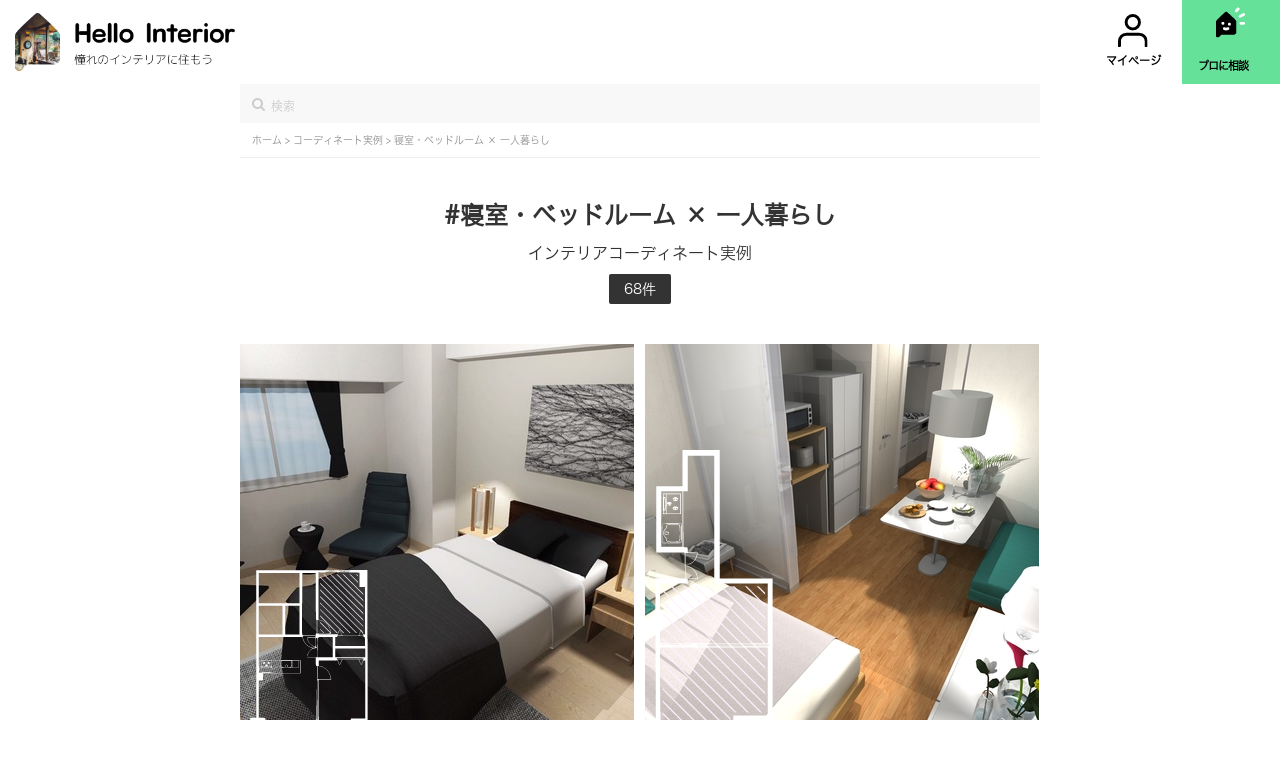

--- FILE ---
content_type: text/html; charset=utf-8
request_url: https://hellointerior.jp/tag/581?page=7
body_size: 21395
content:
<!DOCTYPE html>
<html class="no-js" lang="ja">
  <head prefix="og: http://ogp.me/ns# fb: http://ogp.me/ns/fb# article: http://ogp.me/ns/article#">

    <meta name="csrf-param" content="authenticity_token" />
<meta name="csrf-token" content="B+/c0jiUeB5UXw/AeLIueyStDoJN5/R+0cwJkCAZAzUpo6wIDECE+52Cs3nbzJDuGRZGKmSefnEpNW1rke/C5Q==" />
    
    <meta charset="utf-8">
    <meta name="format-detection" content="telephone=no">
    <meta http-equiv="X-UA-Compatible" content="IE=edge">
    <meta name="viewport" content="width=device-width,initial-scale=1.0,maximum-scale=1.0">
    <title>寝室・ベッドルーム × 一人暮らしのインテリアコーディネート実例 | Hello Interior（ハローインテリア）</title>
    <meta name="description" content="「寝室・ベッドルーム × 一人暮らし」のインテリアコーディネート実例を68件掲載中。全てインテリアのプロがデザインしております。間取りも掲載しているので、きっとあなたのお部屋にピッタリのコーディネートが見つかるはず。気に入ったコーディネートから商品の購入も可能。Hello Interior（ハローインテリア） は、インテリアのプロにLINEで相談ができるサービスです。オンラインでインテリアコーディネートが全て完結！ご要望をお伺いし、一部屋5,500円（税込）でお部屋のトータルコーディネートをいたします。一人一人のご事情に合わせたオーダーメイド提案。提案商品は全てネットで購入可能です。"/>
    <meta name="keywords" content="hello interior,ハローインテリア,部屋,インテリア,トータルコーディネート" lang="ja" xml:lang="ja">
    <meta property="og:locale" content="ja_JP" />
    <meta property="og:title" content="寝室・ベッドルーム × 一人暮らしのインテリアコーディネート実例 | Hello Interior（ハローインテリア）" />
    <meta property="og:type" content="website">
    <meta property="og:url" content="https://hellointerior.jp/https://hellointerior.jp/tag/581">
    <meta property="og:image" content="https://hellointerior.jp/images/ogp.png">
    <meta property="og:site_name" content="寝室・ベッドルーム × 一人暮らしのインテリアコーディネート実例 | Hello Interior（ハローインテリア）">
    <meta name="twitter:card" content="summary_large_image">
    <meta name="twitter:image" content="https://hellointerior.jp/images/ogp.png">
    <meta name="twitter:title" content="寝室・ベッドルーム × 一人暮らしのインテリアコーディネート実例 | Hello Interior（ハローインテリア）">
    <meta name="twitter:description" content="「寝室・ベッドルーム × 一人暮らし」のインテリアコーディネート実例を68件掲載中。全てインテリアのプロがデザインしております。間取りも掲載しているので、きっとあなたのお部屋にピッタリのコーディネートが見つかるはず。気に入ったコーディネートから商品の購入も可能。Hello Interior（ハローインテリア） は、インテリアのプロにLINEで相談ができるサービスです。オンラインでインテリアコーディネートが全て完結！ご要望をお伺いし、一部屋5,500円（税込）でお部屋のトータルコーディネートをいたします。一人一人のご事情に合わせたオーダーメイド提案。提案商品は全てネットで購入可能です。"/>
    <meta name="twitter:site" content="@InteriorHello">
    <meta name="p:domain_verify" content="8f0b0c665ef06eec9c1a87972ce7519a"/>
    <link rel="canonical" href="" />
    <!-- <link rel="icon" href="images/favicon.ico"> -->
    <link href="https://cdnjs.cloudflare.com/ajax/libs/font-awesome/4.7.0/css/font-awesome.min.css" rel="stylesheet" media="all">
    <link rel="preload" href="https://cdnjs.cloudflare.com/ajax/libs/font-awesome/4.7.0/fonts/fontawesome-webfont.woff2?v=4.7.0" as="font" type="font/woff2" crossorigin>

    <link rel="apple-touch-icon" href="">

    <link rel="stylesheet" media="all" href="/assets/application-b59049e8ec50efac4c37a7805a549e8f21f06c7b81e71e16ba272ef978b93206.css" />
    <script src="/assets/application-95bf7a6d573c0a69fb713c429691f51e1c6a55c6aa9f05043689d5d37e1cd6c9.js"></script>

    <script>(function(w,d,s,l,i){w[l]=w[l]||[];w[l].push({'gtm.start':
            new Date().getTime(),event:'gtm.js'});var f=d.getElementsByTagName(s)[0],
            j=d.createElement(s),dl=l!='dataLayer'?'&l='+l:'';j.async=true;j.src=
            'https://www.googletagmanager.com/gtm.js?id='+i+dl;f.parentNode.insertBefore(j,f);
            })(window,document,'script','dataLayer','GTM-NCWHLGL');
    </script>
    <!-- End Google Tag Manager -->
    <script async src="//pagead2.googlesyndication.com/pagead/js/adsbygoogle.js"></script>
    <script>
      (adsbygoogle = window.adsbygoogle || []).push({
        google_ad_client: "ca-pub-4847936290952907",
        enable_page_level_ads: true
      });
    </script>
    <noscript><iframe src="https://www.googletagmanager.com/ns.html?id=GTM-NCWHLGL"
    height="0" width="0" style="display:none;visibility:hidden"></iframe></noscript>
  </head>
  <body id='top-page'>
    <link rel="stylesheet" media="screen" href="/assets/header_top-63cc810aea7c0ff1a579a90bd1129a763d5fd4bee5f0a4549142ca1fdd403115.css" />

<header class="custom-header">
  <div class="width-20 float-left">
    <a href="/">
      <img class="custom-logo-top" alt="Hello Interior | ひと部屋 33,000円で憧れのインテリアに住もう" src="/assets/logo2-f8a107776b08828cb97111871d7bbeb6a0edab583a25a2786d196009d207871c.png" />
</a>  </div>
  <div class='width-75 float-right d-flex green-icon-'>
      <a class="custom-spacing text-center logo-user-position" href="/my_pages">
        <div class='line-height-3'>
          <img alt="user" class="header-image" src="/assets/user-a3c27ef6a0069452b07e123b46ae4817c72646cc97a52de73c47d13c97ae388f.svg" />
        </div>
        <span class='custom-font-size-header font-family-hiragino custom-position'>マイページ</span>
</a>      <a class="custom-spacing text-center position-relative green-chat" id="top8" href="/">
        <div class='line-height-3' do %>
          <img alt="Chat" class="header-image" src="/assets/Chat-58c7cc98aff948152161d656e491f32bb695233cb0a7adceaf5231631ac35ca3.svg" />
        </div>
        <span class='custom-font-size-header custom-spacing-header font-family-hiragino position-absolute letter-spacing-1px custom-position'>プロに相談</span>
</a>  </div>
</header>

<div class="space-between-header"></div>

    
<div id="wrap">
  <main>
    <div class="coordinate">
      <form class="coordinate-search width-100" id="new_category" action="/tag/search_name" accept-charset="UTF-8" method="post"><input name="utf8" type="hidden" value="&#x2713;" /><input type="hidden" name="authenticity_token" value="RzZ527oJBCA/EedIGGx8m66MQZcB9SN1tqzMJV+IbFIeeqRalzXtvYYaTDvkLpijOzhRSeMx0g+aXPg+RmEjMg==" />
  <i class="fa fa-search top2-search"></i>
  <input placeholder="検索" autocomplete="off" class="top2-search-input font-hiragino-sans-gb-w3 search-form-input" type="text" name="category[name]" id="category_name" />
</form><div class='position-relative'>
  <div class='search-suggestion position-absolute width-100'></div>
</div>


      <div class="coordinate-breadcrumb border-bottom font-size-10">
        <a href="/">
          <span class='font-hiragino-sans-gb-w3 fit-content float-left smoke-color'>ホーム&nbsp;>&nbsp;</span>
</a>        <a href="/plan">
          <span class='font-hiragino-sans-gb-w3 fit-content float-left smoke-color'>コーディネート実例&nbsp;>&nbsp;</span>
</a>        <span class='font-hiragino-sans-gb-w3 fit-content smoke-color'>寝室・ベッドルーム × 一人暮らし</span>
      </div>

      <div class="text-right width-100 padding-40-40">
        <div class="font-hiragino-sans-gb-w6 font-size-24 text-center pb-10px">#寝室・ベッドルーム × 一人暮らし</div>
        <div class="font-size-16 font-hiragino-sans-gb-w3 text-center pb-10px">インテリアコーディネート実例</div>
        <div class="dark-button font-hiragino-sans-gb-w3 pb-7px fit-content margin-0-auto">68件</div>
      </div>
    <div>

    <section id="popular_room">
      <div class="inner">
        <ul class='no-margin-bottom z-index-1'>
            <li class="popular_room_list no-margin-top">
    <a class="parse-image-home" href="/plan/436">
      <div class="popular_room_img image-container width-100">
          <img class="home-coordinate-image lazy" alt="緑が沢山、温かみのあるカジュアルモダンなインテリア" src="" data-src="https://d1gysygdbfi8xf.cloudfront.net/uploads/parse_image/image_url/1592/thumb_image_url.jpeg" />
          <img class="layout fill-color-svg section-layout-svg lazy" data-size-by-category="6.0" src="" data-src="https://d1gysygdbfi8xf.cloudfront.net/uploads/coordinate/section_layout/436/194_komatsu_2.svg" />
      </div>
</a>    <h3 style='margin-top: 3px'>
      <span style='margin-right: 13px' class='font-black'>6畳</span>
      <span class='font-black'>¥178,476</span>
    </h3>
    <ul>
        <li class='pb-7px pr-1'>
          <a class="font-family-hiragino-w3" href="/tag/5">
            #寝室・ベッドルーム
</a>        </li>
        <li class='pb-7px pr-1'>
          <a class="font-family-hiragino-w3" href="/tag/29">
            #2LDK
</a>        </li>
        <li class='pb-7px pr-1'>
          <a class="font-family-hiragino-w3" href="/tag/41">
            #6畳
</a>        </li>
        <li class='pb-7px pr-1'>
          <a class="font-family-hiragino-w3" href="/tag/75">
            #モダン
</a>        </li>
        <li class='pb-7px pr-1'>
          <a class="font-family-hiragino-w3" href="/tag/80">
            #カジュアル
</a>        </li>
    </ul>
  </li>
  <li class="popular_room_list no-margin-top">
    <a class="parse-image-home" href="/plan/461">
      <div class="popular_room_img image-container width-100">
          <img class="home-coordinate-image lazy" alt="部屋を広く感じさせる工夫を凝らしたホワイト北欧インテリア" src="" data-src="https://d1gysygdbfi8xf.cloudfront.net/uploads/parse_image/image_url/1730/thumb_image_url.jpeg" />
          <img class="layout fill-color-svg section-layout-svg lazy" data-size-by-category="8.0" src="" data-src="https://d1gysygdbfi8xf.cloudfront.net/uploads/coordinate/section_layout/461/377_sugiyama.svg" />
      </div>
</a>    <h3 style='margin-top: 3px'>
      <span style='margin-right: 13px' class='font-black'>8畳</span>
      <span class='font-black'>¥374,934</span>
    </h3>
    <ul>
        <li class='pb-7px pr-1'>
          <a class="font-family-hiragino-w3" href="/tag/2">
            #ダイニング・DK
</a>        </li>
        <li class='pb-7px pr-1'>
          <a class="font-family-hiragino-w3" href="/tag/5">
            #寝室・ベッドルーム
</a>        </li>
        <li class='pb-7px pr-1'>
          <a class="font-family-hiragino-w3" href="/tag/25">
            #1DK
</a>        </li>
        <li class='pb-7px pr-1'>
          <a class="font-family-hiragino-w3" href="/tag/43">
            #8畳
</a>        </li>
        <li class='pb-7px pr-1'>
          <a class="font-family-hiragino-w3" href="/tag/84">
            #北欧
</a>        </li>
    </ul>
  </li>
  <li class="popular_room_list ">
    <a class="parse-image-home" href="/plan/451">
      <div class="popular_room_img image-container width-100">
          <img class="home-coordinate-image lazy" alt="趣味を楽しむ男前インテリア" src="" data-src="https://d1gysygdbfi8xf.cloudfront.net/uploads/parse_image/image_url/1679/thumb_image_url.jpeg" />
          <img class="layout fill-color-svg section-layout-svg lazy" data-size-by-category="7.0" src="" data-src="https://d1gysygdbfi8xf.cloudfront.net/uploads/coordinate/section_layout/451/373_harada.svg" />
      </div>
</a>    <h3 style='margin-top: 3px'>
      <span style='margin-right: 13px' class='font-black'>7畳</span>
      <span class='font-black'>¥123,560</span>
    </h3>
    <ul>
        <li class='pb-7px pr-1'>
          <a class="font-family-hiragino-w3" href="/tag/1">
            #リビング・LDK
</a>        </li>
        <li class='pb-7px pr-1'>
          <a class="font-family-hiragino-w3" href="/tag/5">
            #寝室・ベッドルーム
</a>        </li>
        <li class='pb-7px pr-1'>
          <a class="font-family-hiragino-w3" href="/tag/21">
            #1K
</a>        </li>
        <li class='pb-7px pr-1'>
          <a class="font-family-hiragino-w3" href="/tag/42">
            #7畳
</a>        </li>
        <li class='pb-7px pr-1'>
          <a class="font-family-hiragino-w3" href="/tag/58">
            #カフェ
</a>        </li>
    </ul>
  </li>
  <li class="popular_room_list ">
    <a class="parse-image-home" href="/plan/308">
      <div class="popular_room_img image-container width-100">
          <img class="home-coordinate-image lazy" alt="おしゃれ男子のカラーコーディネート寝室" src="" data-src="https://d1gysygdbfi8xf.cloudfront.net/uploads/parse_image/image_url/1169/thumb_image_url.jpeg" />
          <img class="layout fill-color-svg section-layout-svg lazy" data-size-by-category="7.0" src="" data-src="https://d1gysygdbfi8xf.cloudfront.net/uploads/coordinate/section_layout/308/157_yoh_2.svg" />
      </div>
</a>    <h3 style='margin-top: 3px'>
      <span style='margin-right: 13px' class='font-black'>7畳</span>
      <span class='font-black'>¥143,748</span>
    </h3>
    <ul>
        <li class='pb-7px pr-1'>
          <a class="font-family-hiragino-w3" href="/tag/5">
            #寝室・ベッドルーム
</a>        </li>
        <li class='pb-7px pr-1'>
          <a class="font-family-hiragino-w3" href="/tag/26">
            #1LDK
</a>        </li>
        <li class='pb-7px pr-1'>
          <a class="font-family-hiragino-w3" href="/tag/42">
            #7畳
</a>        </li>
        <li class='pb-7px pr-1'>
          <a class="font-family-hiragino-w3" href="/tag/83">
            #デニム
</a>        </li>
        <li class='pb-7px pr-1'>
          <a class="font-family-hiragino-w3" href="/tag/112">
            #一人暮らし
</a>        </li>
    </ul>
  </li>
  <li class="popular_room_list ">
    <a class="parse-image-home" href="/plan/5">
      <div class="popular_room_img image-container width-100">
          <img class="home-coordinate-image lazy" alt="飽きのこない、シンプルなホテルライクなインテリア" src="" data-src="https://d1gysygdbfi8xf.cloudfront.net/uploads/parse_image/image_url/381/thumb_image_url.jpeg" />
          <img class="layout fill-color-svg section-layout-svg lazy" data-size-by-category="8.0" src="" data-src="https://d1gysygdbfi8xf.cloudfront.net/uploads/coordinate/section_layout/5/161_kazumichi_2.svg" />
      </div>
</a>    <h3 style='margin-top: 3px'>
      <span style='margin-right: 13px' class='font-black'>8畳</span>
      <span class='font-black'>¥111,948</span>
    </h3>
    <ul>
        <li class='pb-7px pr-1'>
          <a class="font-family-hiragino-w3" href="/tag/5">
            #寝室・ベッドルーム
</a>        </li>
        <li class='pb-7px pr-1'>
          <a class="font-family-hiragino-w3" href="/tag/31">
            #3LDK
</a>        </li>
        <li class='pb-7px pr-1'>
          <a class="font-family-hiragino-w3" href="/tag/43">
            #8畳
</a>        </li>
        <li class='pb-7px pr-1'>
          <a class="font-family-hiragino-w3" href="/tag/74">
            #ホテルライク
</a>        </li>
        <li class='pb-7px pr-1'>
          <a class="font-family-hiragino-w3" href="/tag/163">
            #飽きない
</a>        </li>
    </ul>
  </li>
  <li class="popular_room_list ">
    <a class="parse-image-home" href="/plan/912">
      <div class="popular_room_img image-container width-100">
          <img class="home-coordinate-image lazy" alt="心休まる大人のナチュラル空間" src="" data-src="https://d1gysygdbfi8xf.cloudfront.net/uploads/parse_image/image_url/3669/thumb_image_url.jpeg" />
          <img class="layout fill-color-svg section-layout-svg lazy" data-size-by-category="6.0" src="" data-src="https://d1gysygdbfi8xf.cloudfront.net/uploads/coordinate/section_layout/912/567_kawakami.svg" />
      </div>
</a>    <h3 style='margin-top: 3px'>
      <span style='margin-right: 13px' class='font-black'>6畳</span>
      <span class='font-black'>¥93,680</span>
    </h3>
    <ul>
        <li class='pb-7px pr-1'>
          <a class="font-family-hiragino-w3" href="/tag/1">
            #リビング・LDK
</a>        </li>
        <li class='pb-7px pr-1'>
          <a class="font-family-hiragino-w3" href="/tag/21">
            #1K
</a>        </li>
        <li class='pb-7px pr-1'>
          <a class="font-family-hiragino-w3" href="/tag/41">
            #6畳
</a>        </li>
        <li class='pb-7px pr-1'>
          <a class="font-family-hiragino-w3" href="/tag/56">
            #ナチュラル
</a>        </li>
        <li class='pb-7px pr-1'>
          <a class="font-family-hiragino-w3" href="/tag/112">
            #一人暮らし
</a>        </li>
    </ul>
  </li>

        </ul>
      </div>
      <section class="pagination-custom no-padding-bottom no-padding-top">
          <ul class="pagination">
    <li>
  <a rel="prev" href="/tag/581?page=6">戻る</a>
</li>

          <li>
    <a href="/tag/581">1</a>
  </li>

        <li class='disabled'>
  <a>...</a>
</li>

          <li>
    <a href="/tag/581?page=5">5</a>
  </li>

          <li>
    <a rel="prev" href="/tag/581?page=6">6</a>
  </li>

          <li class='active'>
    <a data-remote="false">7</a>
  </li>

          <li>
    <a rel="next" href="/tag/581?page=8">8</a>
  </li>

          <li>
    <a href="/tag/581?page=9">9</a>
  </li>

        <li class='disabled'>
  <a>...</a>
</li>

          <li>
    <a href="/tag/581?page=12">12</a>
  </li>

    <li>
  <a rel="next" href="/tag/581?page=8">次へ</a>
</li>

  </ul>

      </section>
    </section>

    <section class='no-padding-top no-padding-right'>
      <div class="inner">
          <div class="mark2-container no-margin-bottom" style='margin-bottom: 7px'>
          </div>
      </div>


    </section>
  </main>
</div>



    <footer>
  <div class="inner">
    <div class="footer_top">
      <h3 class='font-hiragino-sans-gb-w3 no-margin-bottom' style='font-weight: 100; margin-top: 15px; line-height: 1.4'>Hello Interior とは？</h3>
      <p class='font-hiragino-sans-gb-w3 no-margin-bottom'>Hello Interior（ハローインテリア） は、インテリアのプロにLINEで相談ができるサービスです。1,000件以上の実績。オンラインでインテリアコーディネートが全て完結！ご要望をお伺いし、一部屋 33,000円（税込）~でお部屋のトータルコーディネートをいたします。一人一人のご事情に合わせたオーダーメイド提案。提案商品は全てネットで購入可能です。</p>
      <!--<p class='font-hiragino-sans-gb-w3 no-margin-bottom'>インテリアのプロがデザインしたインテリアコーディネート実例を68件掲載中。間取りも掲載しているので、きっとあなたのお部屋にピッタリのコーディネートが見つかるはず。気に入ったコーディネートから商品の購入も可能。</p> -->
    </div>
    <div class="footer_middle">
      <a class='font-hiragino-sans-gb-w6 no-padding-top' href="https://jp.indeed.com/cmp/%E6%A0%AA%E5%BC%8F%E4%BC%9A%E7%A4%BEHello-Interior/jobs/%E3%82%A4%E3%83%B3%E3%83%86%E3%83%AA%E3%82%A2%E3%82%B3%E3%83%BC%E3%83%87%E3%82%A3%E3%83%8D%E3%83%BC%E3%82%BF%E3%83%BC-e1e8e54bb1e3a054?sjdu=[base64]&tk=1d8fue3nu76ck802&adid=282113723&vjs=3">コーディネーター募集のお知らせ</a>
      <a class='font-hiragino-sans-gb-w6' href="/plan">実例一覧</a>
      <a class='font-hiragino-sans-gb-w6' href="/reviews">口コミ一覧</a>
      <a class='font-hiragino-sans-gb-w6' href="/tag">キーワード一覧</a>
      <!--<a class="font-hiragino-sans-gb-w6" href="/my_pages">マイページ</a> -->
      <a class='font-hiragino-sans-gb-w6' href="https://hellointerior.jp/tokushoho.pdf">特定商取引に基づく表記</a>
      <a class='font-hiragino-sans-gb-w6' href="https://hellointerior.jp/privacy.pdf">プライバシーポリシー</a>
      <a class='font-hiragino-sans-gb-w6' href="https://docs.google.com/forms/d/e/1FAIpQLSdY--iXih9ryJLe06ZoOoTKY9rl7Lg8kLV9_Ls6v0383-FnhQ/viewform?usp=send_form">お問い合わせ</a>
      <a class='font-hiragino-sans-gb-w6' href="https://hellointerior.jp/note/">ブログ</a>
    </div>
    <div class="footer_bottom">
      <h4 class='font-hiragino-sans-gb-w3 font-size-10 no-margin-top'>憧れのインテリアに住もう</h4>
      <p class='no-margin' style='bottom: -5px'>© Hello Interior</p>
    </div>
  </div>
</footer>

    
  </body>
</html>


--- FILE ---
content_type: text/html; charset=utf-8
request_url: https://www.google.com/recaptcha/api2/aframe
body_size: 187
content:
<!DOCTYPE HTML><html><head><meta http-equiv="content-type" content="text/html; charset=UTF-8"></head><body><script nonce="RVAvZU6HECGXujxBt2KqNQ">/** Anti-fraud and anti-abuse applications only. See google.com/recaptcha */ try{var clients={'sodar':'https://pagead2.googlesyndication.com/pagead/sodar?'};window.addEventListener("message",function(a){try{if(a.source===window.parent){var b=JSON.parse(a.data);var c=clients[b['id']];if(c){var d=document.createElement('img');d.src=c+b['params']+'&rc='+(localStorage.getItem("rc::a")?sessionStorage.getItem("rc::b"):"");window.document.body.appendChild(d);sessionStorage.setItem("rc::e",parseInt(sessionStorage.getItem("rc::e")||0)+1);localStorage.setItem("rc::h",'1768573935757');}}}catch(b){}});window.parent.postMessage("_grecaptcha_ready", "*");}catch(b){}</script></body></html>

--- FILE ---
content_type: image/svg+xml
request_url: https://d1gysygdbfi8xf.cloudfront.net/uploads/coordinate/section_layout/461/377_sugiyama.svg
body_size: 3116
content:
<?xml version="1.0" encoding="UTF-8"?>
<svg width="209px" height="502px" viewBox="0 0 209 502" version="1.1" xmlns="http://www.w3.org/2000/svg" xmlns:xlink="http://www.w3.org/1999/xlink">
    <!-- Generator: Sketch 57.1 (83088) - https://sketch.com -->
    <title>377_sugiyama</title>
    <desc>Created with Sketch.</desc>
    <defs>
        <polygon id="path-1" points="0.271441247 0.755787429 0.271441247 245.641452 121.153923 245.641452 121.153923 223.750575 182.592409 223.750575 182.592409 0.755787429"></polygon>
    </defs>
    <g id="Page-5" stroke="none" stroke-width="1" fill="none" fill-rule="evenodd">
        <g id="377_sugiyama">
            <g id="adobestock" transform="translate(13.000000, 240.000000)">
                <mask id="mask-2" fill="white">
                    <use xlink:href="#path-1"></use>
                </mask>
                <g id="Mask"></g>
                <g mask="url(#mask-2)" fill="#4D4D4D" fill-rule="nonzero" id="Path">
                    <g transform="translate(-58.000000, -30.000000)">
                        <polygon points="329 85.9746157 243.023148 0 240 0 329 89"></polygon>
                        <polygon points="328 107.971126 220.02662 0 217 0 328 111"></polygon>
                        <polygon points="328 129.971053 198.031266 0 195 0 328 133"></polygon>
                        <polygon points="329 151.967063 177.032937 0 174 0 329 155"></polygon>
                        <polygon points="329 173.965807 155.034193 0 152 0 329 177"></polygon>
                        <polygon points="328 194.98008 133.01992 0 130 0 328 198"></polygon>
                        <polygon points="328 217.964043 110.033666 0 107 0 328 221"></polygon>
                        <polygon points="328 239.965695 88.0366287 0 85 0 328 243"></polygon>
                        <polygon points="329 261.965161 67.0371627 0 64 0 329 265"></polygon>
                        <polygon points="329 283.962385 45.037615 0 42 0 329 287"></polygon>
                        <polygon points="328 305.961997 22.038003 0 19 0 328 309"></polygon>
                        <polygon points="328 328 328 326.48881 1.51119013 0 0 0 0 1.51119013 326.48881 328"></polygon>
                        <polygon points="0 22.038003 305.961997 328 309 328 0 19"></polygon>
                        <polygon points="0 45.037615 283.962385 329 287 329 0 42"></polygon>
                        <polygon points="0 67.0371627 261.962837 329 265 329 0 64"></polygon>
                        <polygon points="0 88.0366287 239.965695 328 243 328 0 85"></polygon>
                        <polygon points="0 110.033666 217.966334 328 221 328 0 107"></polygon>
                        <polygon points="0 133.017645 194.98008 328 198 328 0 130"></polygon>
                        <polygon points="0 155.034193 173.965807 329 177 329 0 152"></polygon>
                        <polygon points="0 177.032937 151.967063 329 155 329 0 174"></polygon>
                        <polygon points="0 198.031266 129.968734 328 133 328 0 195"></polygon>
                        <polygon points="0 220.02662 107.971126 328 111 328 0 217"></polygon>
                        <polygon points="0 243.023148 85.9746157 329 89 329 0 240"></polygon>
                        <polygon points="0 264.06469 64.9353103 329 68 329 0 261"></polygon>
                    </g>
                </g>
            </g>
            <g fill="#000000" fill-rule="nonzero" id="Group">
                <g transform="translate(104.650000, 250.600000) scale(-1, 1) rotate(-180.000000) translate(-104.650000, -250.600000) translate(0.300000, -0.000000)">
                    <path d="M48.7,469.2 L48.7,437.2 L25.2,437.2 L1.7,437.2 L1.7,378.7 L1.7,320.2 L25.5,320 C38.5,320 50,319.9 50.9,320 C52.5,320.2 52.7,318.3 52.7,296.9 L52.7,273.7 L35.9,274 C26.7,274.1 14.8,274.3 9.4,274.5 C2.1,274.6 -0.2,274.4 0.1,273.5 C0.4,272.8 0.7,211 0.8,136.1 L0.9,0 L25,0.6 C38.3,1 71.6,1.4 98.9,1.5 L148.7,1.7 L148.7,12.5 L148.7,23.2 L178.7,23.2 L208.7,23.2 L208.7,148.7 L208.7,274.2 L161.7,274.2 L114.7,274.2 L114.7,387.7 L114.7,501.2 L81.7,501.2 L48.7,501.2 L48.7,469.2 Z M104.7,378.2 L104.7,265.2 L152.2,265.2 L199.7,265.2 L199.7,212.7 L199.7,160.2 L104.2,160.2 L8.7,160.2 L8.7,212.7 L8.7,265.2 L33.2,265.2 L57.7,265.2 L57.7,269.2 L57.7,273.2 L67.2,273.2 C76,273.2 76.7,273.3 75.9,275 C75.4,275.9 74.7,278.2 74.4,280 C73,287.3 65,295 57.9,295.8 L54.2,296.2 L58.1,295.2 C66.5,293 72.4,286.5 74,277.5 L74.7,274.2 L64.2,274.2 L53.8,274.2 L53.8,296.7 L53.8,319.2 L64.1,319.2 L74.5,319.2 L73.6,315.2 C71.8,307.2 66,301.3 57.9,299.2 L54.2,298.2 L57.9,298.6 C65,299.4 73,307.1 74.4,314.4 C74.7,316.2 75.4,318.3 76,319 C76.7,319.9 74.9,320.2 67.3,320.2 L57.7,320.2 L57.7,324.6 C57.7,329 57.7,329.1 54,329.4 L50.2,329.7 L49.9,379 L49.7,428.2 L53.7,428.2 L57.7,428.2 L57.7,459.7 L57.7,491.2 L81.2,491.2 L104.7,491.2 L104.7,378.2 Z M48.7,379.2 L48.7,330.2 L29.7,330.2 L10.7,330.2 L10.7,379.2 L10.7,428.2 L29.7,428.2 L48.7,428.2 L48.7,379.2 Z M69.7,158.2 C69.7,157.6 58.9,157.2 39.2,157.2 C19.5,157.2 8.7,157.6 8.7,158.2 C8.7,158.8 19.5,159.2 39.2,159.2 C58.9,159.2 69.7,158.8 69.7,158.2 Z M203.7,158.2 C203.7,157.5 180.9,157.2 137.2,157.2 C93.5,157.2 70.7,157.5 70.7,158.2 C70.7,158.9 93.5,159.2 137.2,159.2 C180.9,159.2 203.7,158.9 203.7,158.2 Z M203.7,155.2 C203.7,154.5 180.9,154.2 137.2,154.2 C93.5,154.2 70.7,154.5 70.7,155.2 C70.7,155.9 93.5,156.2 137.2,156.2 C180.9,156.2 203.7,155.9 203.7,155.2 Z M55,154.5 C46.7,154.3 32.7,154.3 24,154.5 C15.3,154.6 22.2,154.8 39.2,154.8 C56.3,154.8 63.4,154.6 55,154.5 Z M199.7,92.2 L199.7,32.2 L169.2,32.2 L138.7,32.2 L138.7,21.2 L138.7,10.2 L134.6,10.2 C131,10.2 130.6,10 131.2,8.2 C131.8,6.2 131.4,6.2 106.8,6.2 C90.7,6.2 81.7,6.6 81.7,7.2 C81.7,7.8 81,8.2 80.2,8.2 C79.2,8.2 78.6,9.3 78.5,11.5 L78.4,14.7 L78,11.5 L77.6,8.2 L51.6,8.2 C35,8.2 25.7,8.6 25.7,9.2 C25.7,9.8 22.4,10.2 17.9,10.2 L10,10.2 L9.4,32.9 C9,45.3 8.7,77.3 8.7,103.9 L8.7,152.2 L104.2,152.2 L199.7,152.2 L199.7,92.2 Z M65,6.5 C57.7,6.3 45.7,6.3 38.5,6.5 C31.2,6.6 37.1,6.8 51.7,6.8 C66.3,6.8 72.2,6.6 65,6.5 Z M73.7,4.3 C73.7,3.8 74.7,3.1 76,2.9 C77.2,2.7 66.2,2.4 51.5,2.3 C28.3,2.2 24.7,2.4 24.7,3.7 C24.7,5 28.1,5.2 49.2,5.2 C63.6,5.2 73.7,4.8 73.7,4.3 Z M77.4,4.6 C77.1,4.3 76.2,4.2 75.5,4.5 C74.7,4.8 75,5.1 76.1,5.1 C77.2,5.2 77.8,4.9 77.4,4.6 Z M118,4.5 C110.7,4.3 98.7,4.3 91.5,4.5 C84.2,4.6 90.1,4.8 104.7,4.8 C119.3,4.8 125.2,4.6 118,4.5 Z" id="Shape"></path>
                    <path d="M13.7,406.2 L13.7,388.2 L29.7,388.2 L45.7,388.2 L45.7,406.2 L45.7,424.2 L29.7,424.2 L13.7,424.2 L13.7,406.2 Z M19.7,406.2 L19.7,389.2 L17.2,389.2 C15.2,389.2 14.7,389.7 14.7,391.7 C14.7,393.5 15.2,394.2 16.7,394.2 C18.6,394.2 18.7,394.9 18.7,406.2 C18.7,417.5 18.6,418.2 16.7,418.2 C15.2,418.2 14.7,418.9 14.7,420.7 C14.7,422.7 15.2,423.2 17.2,423.2 L19.7,423.2 L19.7,406.2 Z M44.7,406.2 L44.7,389.2 L32.7,389.2 L20.7,389.2 L20.7,397.5 C20.7,405.1 20.9,405.8 22.7,405.9 C23.8,406 24.7,405.6 24.7,405.1 C24.7,404.5 24.3,404.3 23.8,404.7 C23.3,405 22.5,404.7 22.1,404.1 C21.7,403.4 21.8,403.2 22.5,403.6 C23.1,403.9 23.9,403.8 24.2,403.2 C24.7,402.4 25.3,402.4 26.1,403.1 C26.8,403.7 27.8,403.8 28.3,403.4 C28.8,403 28.9,403.1 28.5,403.6 C28.1,404.1 28.1,405 28.7,405.6 C29.2,406.3 29.2,407.4 28.8,408.1 C27.7,409.9 22.7,409.8 21.6,408.1 C21.1,407.2 20.7,409.9 20.7,415 L20.7,423.2 L32.7,423.2 L44.7,423.2 L44.7,406.2 Z M17.7,406.2 C17.7,399.5 17.3,395.2 16.7,395.2 C16.1,395.2 15.7,399.5 15.7,406.2 C15.7,412.9 16.1,417.2 16.7,417.2 C17.3,417.2 17.7,412.9 17.7,406.2 Z M27.7,405.8 C27.7,405.5 27.3,405 26.7,404.7 C26.2,404.4 25.7,404.6 25.7,405.1 C25.7,405.7 26.2,406.2 26.7,406.2 C27.3,406.2 27.7,406 27.7,405.8 Z" id="Shape"></path>
                    <path d="M34.2,417.9 C30.3,415.8 30,412.9 33.7,413.9 C34.9,414.2 35.7,413.9 35.7,413.3 C35.7,412.6 35.3,412.4 34.7,412.7 C34.2,413 33.1,413 32.5,412.6 C31.6,412 32,411.6 33.7,411.2 C36.7,410.4 39.7,411.1 39.7,412.4 C39.7,413 39,413.2 38.2,412.8 C37.4,412.5 36.7,412.8 36.7,413.3 C36.7,413.9 37.6,414.2 38.7,413.9 C41.9,413.1 42,414.9 38.9,417 C36.7,418.6 35.7,418.8 34.2,417.9 Z M35.7,416.2 C35.7,415.7 35.5,415.2 35.3,415.2 C35,415.2 34.5,415.7 34.2,416.2 C33.9,416.8 34.1,417.2 34.6,417.2 C35.2,417.2 35.7,416.8 35.7,416.2 Z" id="Shape"></path>
                    <path d="M34.2,401.4 C31.7,400.9 30.8,399.5 31.4,397.1 C32.2,394.3 38.3,394.2 40.4,396.9 C42.5,399.7 38.8,402.3 34.2,401.4 Z M35.7,397.4 C35.7,396.9 35,396.5 34.2,396.5 C33.4,396.5 32.7,396.9 32.7,397.4 C32.7,397.8 33.4,398.2 34.2,398.2 C35,398.2 35.7,397.8 35.7,397.4 Z M39.7,397.4 C39.7,396.9 39,396.5 38.2,396.5 C37.4,396.5 36.7,396.9 36.7,397.4 C36.7,397.8 37.4,398.2 38.2,398.2 C39,398.2 39.7,397.8 39.7,397.4 Z" id="Shape"></path>
                    <path d="M12.1,370.9 C11.9,370.2 11.8,362.2 11.9,353.2 L12.2,336.7 L28.6,336.4 C39.8,336.2 45.4,336.5 46.3,337.3 C48.2,338.8 48.3,369.2 46.5,371 C44.7,372.8 12.8,372.7 12.1,370.9 Z M46.2,354.2 L46.2,337.7 L29.5,337.4 L12.7,337.2 L12.7,354.2 L12.7,371.2 L29.5,371 L46.2,370.7 L46.2,354.2 Z" id="Shape"></path>
                    <path d="M21.5,369.1 C20.5,368.6 19.7,367 19.7,365.6 C19.7,364.3 18.6,362.2 17.2,361 C15.2,359.3 14.7,357.9 14.7,354.2 C14.7,350.5 15.2,349.1 17.2,347.2 C18.6,345.9 19.7,343.8 19.7,342.6 C19.7,339.2 22.6,338.2 32.2,338.2 C45.1,338.2 44.7,337.7 44.7,354.2 C44.7,366.9 44.5,368.2 42.8,369.2 C40.3,370.5 23.7,370.5 21.5,369.1 Z M42.1,368.6 C44.5,367.7 44.5,340.7 42.1,339.8 C41.2,339.5 36.8,339.2 32.2,339.2 C22.2,339.2 20.7,339.7 20.7,342.8 C20.7,344.1 19.6,346.2 18.2,347.4 C16.2,349.1 15.7,350.5 15.7,354 C15.7,357.5 16.3,359 18.2,360.8 C19.6,362.1 20.7,364.2 20.7,365.6 C20.7,366.9 21.3,368.3 22,368.5 C23.8,369.3 40.2,369.3 42.1,368.6 Z" id="Shape"></path>
                    <path d="M17.1,355.7 C15.9,352.8 17.5,351.1 20.9,351.4 C26.6,351.9 25.7,357.1 19.9,357.2 C18.7,357.2 17.4,356.5 17.1,355.7 Z M23.5,354 C23.8,352.6 23.2,352.2 20.8,352.2 C18.3,352.2 17.7,352.6 17.7,354.3 C17.7,355.9 18.2,356.3 20.4,356 C22.1,355.8 23.3,355 23.5,354 Z" id="Shape"></path>
                </g>
            </g>
        </g>
    </g>
</svg>

--- FILE ---
content_type: image/svg+xml
request_url: https://d1gysygdbfi8xf.cloudfront.net/uploads/coordinate/section_layout/436/194_komatsu_2.svg
body_size: 4781
content:
<?xml version="1.0" encoding="UTF-8"?>
<svg width="365px" height="508px" viewBox="0 0 365 508" version="1.1" xmlns="http://www.w3.org/2000/svg" xmlns:xlink="http://www.w3.org/1999/xlink">
    <!-- Generator: Sketch 57.1 (83088) - https://sketch.com -->
    <title>194_komatsu_2</title>
    <desc>Created with Sketch.</desc>
    <defs>
        <polygon id="path-1" points="0.418497998 0.892250414 0.418497998 183.402026 134.8 183.402026 134.8 46.5921972 117.788976 46.5921972 117.788976 0.892250414"></polygon>
    </defs>
    <g id="Page-5" stroke="none" stroke-width="1" fill="none" fill-rule="evenodd">
        <g id="194_komatsu_2">
            <g id="adobestock" transform="translate(217.000000, 12.000000)">
                <mask id="mask-2" fill="white">
                    <use xlink:href="#path-1"></use>
                </mask>
                <g id="Mask"></g>
                <g mask="url(#mask-2)" fill="#4D4D4D" fill-rule="nonzero" id="Path">
                    <g transform="translate(-46.000000, -97.000000)">
                        <polygon points="303 120.198793 182.803352 0 180 0 303 123"></polygon>
                        <polygon points="303 140.201871 162.798129 0 160 0 303 143"></polygon>
                        <polygon points="303 160.2058 142.7942 0 140 0 303 163"></polygon>
                        <polygon points="303 180.208862 122.791138 0 120 0 303 183"></polygon>
                        <polygon points="302 200.211316 101.78658 0 99 0 302 203"></polygon>
                        <polygon points="302 220.215432 81.7867004 0 79 0 302 223"></polygon>
                        <polygon points="303 241.205658 61.7964819 0 59 0 303 244"></polygon>
                        <polygon points="303 261.205818 41.7941824 0 39 0 303 264"></polygon>
                        <polygon points="302 281.20779 20.7922098 0 18 0 302 284"></polygon>
                        <polygon points="302 302 302 300.608599 1.39140067 0 0 0 0 1.39140067 300.608599 302"></polygon>
                        <polygon points="0 20.7922098 281.20779 302 284 302 0 18"></polygon>
                        <polygon points="0 41.7941824 261.205818 303 264 303 0 39"></polygon>
                        <polygon points="0 61.7964819 241.203518 303 244 303 0 59"></polygon>
                        <polygon points="0 81.7867004 220.215432 302 223 302 0 79"></polygon>
                        <polygon points="0 101.78658 200.21342 302 203 302 0 99"></polygon>
                        <polygon points="0 122.789035 180.208862 303 183 303 0 120"></polygon>
                        <polygon points="0 142.7942 160.2058 303 163 303 0 140"></polygon>
                        <polygon points="0 162.798129 140.201871 303 143 303 0 160"></polygon>
                        <polygon points="0 182.803352 120.196648 303 123 303 0 180"></polygon>
                        <polygon points="0 202.781218 99.2167105 302 102 302 0 200"></polygon>
                        <polygon points="0 223.785372 79.2125673 303 82 303 0 221"></polygon>
                        <polygon points="0 243.794276 59.2057241 303 62 303 0 241"></polygon>
                        <polygon points="0 263.807734 39.1922664 303 42 303 0 261"></polygon>
                        <polygon points="0 283.846367 19.1536329 303 22 303 0 281"></polygon>
                        <polygon points="0 303 2 303 0 301"></polygon>
                    </g>
                </g>
            </g>
            <g id="194_komatsu" fill="#000000" fill-rule="nonzero">
                <g id="Group" transform="translate(182.750000, 253.900000) scale(-1, 1) rotate(-180.000000) translate(-182.750000, -253.900000) translate(0.500000, 0.300000)">
                    <path d="M111.3,506.7 L18.5,506.5 L18.5,277.5 L18.5,48.6 L9.3,48.3 L0,48 L0,25 L0,2 L23.5,2 L47,2 L47.3,13.6 L47.6,25.3 L88.3,26 C110.7,26.4 145.7,26.4 166,25.9 C186.4,25.5 227.3,25.1 257,25 L311,25 L311.5,12.5 L312,0 L335,0 L358,0 L358.3,12.3 L358.6,24.5 L361.5,24.5 L364.5,24.5 L364.5,88.8 C364.5,124.2 364.2,232.8 363.8,330.2 L363.2,507.2 L283.6,507.1 C239.8,507.1 162.3,506.9 111.3,506.7 Z M262.3,504.8 C256.9,504.6 248.1,504.6 242.8,504.8 C237.4,504.9 241.8,505.1 252.5,505.1 C263.2,505.1 267.6,504.9 262.3,504.8 Z M310.5,504.5 C310.5,503.3 276.9,503.3 274,504.5 C272.8,505 279.6,505.4 291.3,505.4 C303.5,505.5 310.5,505.1 310.5,504.5 Z M270,501.2 C270.7,500.5 271.5,499 271.8,497.9 C272.2,496.3 272.3,496.3 272.4,498.3 C272.5,500.4 272.8,500.5 283.8,500.5 C289.9,500.5 304.8,500.2 316.7,499.8 L338.5,499.2 L338.7,477.1 L339,455 L347.3,454.7 L355.5,454.4 L355.5,381 L355.5,307.5 L352.9,307.5 C351.1,307.5 350.1,308.2 349.4,310.3 C348.9,311.8 347.4,315.2 346.2,318 L343.9,322.9 L339.9,313.2 L336,303.5 L311.3,303.5 L286.5,303.5 L281.7,313.1 L276.9,322.7 L273.8,315.4 L270.7,308 L241.1,307.7 C221.6,307.6 211.5,307.8 211.5,308.5 C211.5,309.1 218.6,309.5 231.4,309.5 C249.8,309.5 251.3,309.6 250.9,311.3 C247.4,327.6 244.9,333 237.3,340.6 C231.5,346.4 226.2,349.4 218,351.6 L212,353.2 L211.7,426.4 L211.5,499.5 L223.1,499.5 C233,499.5 234.6,499.7 234.1,501 C233.6,502.3 235.9,502.5 251.1,502.5 C264.3,502.5 269,502.2 270,501.2 Z M300.8,501.8 C295.7,501.6 287.2,501.6 281.8,501.8 C276.4,501.9 280.6,502.1 291,502.1 C301.5,502.1 305.9,501.9 300.8,501.8 Z M152.5,451.5 L152.5,404.5 L89.5,404.5 L26.5,404.5 L26.5,451.5 L26.5,498.5 L89.5,498.5 L152.5,498.5 L152.5,451.5 Z M203.5,425.4 C203.5,360.8 203.7,352.4 205,352.9 C206.3,353.4 206.5,350.6 206.5,331.5 C206.5,312.4 206.3,309.6 205,310.1 C203.5,310.7 203,309.2 203.3,305.2 C203.5,303.6 202.1,303.5 182.7,303.7 C165.5,304 162.1,304.2 162.3,305.4 C162.5,306.2 162.1,307.1 161.4,307.5 C160.6,308.1 160.5,331.8 161,403.4 L161.8,498.5 L182.6,498.5 L203.5,498.5 L203.5,425.4 Z M100.5,352 L100.5,307.5 L63.5,307.5 L26.5,307.5 L26.5,352 L26.5,396.5 L63.5,396.5 L100.5,396.5 L100.5,352 Z M152.5,352 L152.5,307.5 L130.5,307.5 L108.5,307.5 L108.5,352 L108.5,396.5 L130.5,396.5 L152.5,396.5 L152.5,352 Z M217.2,350.9 C232.9,347 244,335.9 247.9,320.2 C250.6,309.6 252.4,310.5 228.5,310.5 L207.5,310.5 L207.5,331.5 C207.5,355.4 206.6,353.6 217.2,350.9 Z M278.3,303.7 C274.4,303.5 271,303.6 270.7,303.9 C270.5,304.2 271.7,308.1 273.6,312.5 L276.9,320.6 L281.1,312.3 L285.3,304 L278.3,303.7 Z M347.8,311.7 L351.3,303.5 L344.4,303.5 C340.6,303.5 337.5,303.8 337.5,304.3 C337.5,305.3 343.8,320.5 344.1,320.2 C344.3,320.1 345.9,316.3 347.8,311.7 Z M202.5,299.9 L202.5,297.4 L189.5,297.7 C175,298 175.7,298.5 177.7,290.7 C180,281.5 190.8,270.6 199.3,268.9 C203.8,268 203.3,266.7 198.1,266 C188.4,264.5 174.6,272.9 168,284.2 C165.7,288 162.5,298.1 162.5,301.2 C162.5,302.2 166.8,302.5 182.5,302.5 L202.5,302.5 L202.5,299.9 Z M351.9,301 C351.5,300 351.9,299.5 353.4,299.5 C355.4,299.5 355.5,299.1 355.5,285.5 L355.5,271.5 L309.5,271.5 L263.5,271.5 L263.5,285.5 L263.5,299.5 L266.6,299.5 C269,299.5 269.6,299.9 269.1,301 C268.6,302.3 273.6,302.5 310.5,302.5 C347.4,302.5 352.4,302.3 351.9,301 Z M163.1,293.7 C166.4,281 177.1,269.8 190,265.5 L193.7,264.3 L190.8,262.5 C183.8,258.1 178.3,249.6 177.1,241 C176.6,238 176.9,238.4 178.3,243 C180.7,250.9 182.6,254.3 186.7,258.1 C191.2,262.4 195.5,264.4 199,263.9 C201.5,263.5 201.6,263.6 200,264.4 C198.1,265.3 198.1,265.4 200.2,265.4 C201.4,265.5 202.5,264.8 202.8,263.8 C203.2,262.4 203.3,262.6 203.4,264.3 C203.5,265.8 204.1,266.5 205.5,266.5 C207.4,266.5 207.5,265.8 207.5,251.6 L207.5,236.7 L192.3,236.6 C183.9,236.5 176.9,236.2 176.6,236 C176.4,235.7 182.3,235.5 189.8,235.5 L203.5,235.5 L203.5,222.4 C203.5,209.8 203.6,209.4 205.5,210 C207.5,210.6 207.5,210.2 207.5,124.1 C207.5,67 207.2,37.5 206.5,37.5 C205.8,37.5 205.4,60.2 205.3,103.3 L205,169 L204.5,101.5 C204.2,64.4 203.8,33.9 203.7,33.8 C203.6,33.6 197.2,33.5 189.4,33.5 C177.3,33.5 175.4,33.3 175.9,32 C176.4,30.7 173.7,30.5 155.5,30.5 C142.2,30.5 134.5,30.9 134.5,31.5 C134.5,32.1 133.8,32.5 133,32.5 C132.2,32.5 131.4,33.5 131.4,34.8 L131.2,37 L130.8,34.8 C130.4,32.6 130,32.5 119.1,32.5 C112.9,32.5 94.3,32.8 77.7,33.2 L47.6,33.8 L47.3,40.9 L47,48 L36.8,48.3 L26.5,48.6 L26.5,106.5 L26.5,164.4 L33.3,164.7 L40,165 L40,175.8 L40,186.5 L98.3,186.5 L156.5,186.5 L156.5,207 L156.5,227.5 L92,227.5 L27.5,227.5 L27.2,206.8 C27.1,195.3 26.9,211.5 26.7,242.8 L26.5,299.5 L94.1,299.3 L161.8,299 L163.1,293.7 Z M255.5,268 L255.5,236.5 L233.6,236.5 C221.5,236.5 211,236.2 210.1,235.9 C208.7,235.3 208.5,238.4 208.5,266.5 C208.5,297.2 208.5,297.6 210.5,297 C211.9,296.5 212.5,296.8 212.5,297.9 C212.5,299.3 215.1,299.5 234,299.5 L255.5,299.5 L255.5,268 Z M202.5,282.9 L202.5,269.3 L199.3,269.9 C194.4,270.9 186.9,276.2 183.2,281.3 C180.5,285.1 177.5,292.8 177.5,295.9 C177.5,296.2 183.1,296.5 190,296.5 L202.5,296.5 L202.5,282.9 Z M207.5,282.1 C207.5,268.2 207.4,267.7 205.5,268.2 C203.6,268.7 203.5,269.6 203.5,282.6 C203.5,295.8 203.6,296.5 205.5,296.5 C207.4,296.5 207.5,295.8 207.5,282.1 Z M356.5,250 L356.5,236.5 L310,236.5 L263.5,236.5 L263.5,250 L263.5,263.5 L310,263.5 L356.5,263.5 L356.5,250 Z M352.3,232.8 C352.6,231.8 343.8,231.5 310.6,231.5 C287.4,231.5 268.5,231.9 268.5,232.3 C268.5,232.8 268.8,233.5 269.2,233.8 C269.6,234.2 288.3,234.4 310.8,234.3 C342.6,234.1 351.9,233.7 352.3,232.8 Z M281.5,222.4 C279.3,217.9 277.4,214.1 277.2,213.8 C277,213.6 275.2,217.3 273.3,222 L269.7,230.5 L277.6,230.5 L285.4,230.5 L281.5,222.4 Z M339.8,220.7 C342,215.6 344.1,211.7 344.5,212.2 C344.8,212.6 346.4,216 347.9,219.8 C350.5,225.9 351,226.5 353.6,226.5 L356.5,226.5 L356.5,136.5 L356.5,46.5 L334.6,46.5 C322.5,46.5 312.4,46.1 312.1,45.7 C311.9,45.3 311.5,41.5 311.4,37.2 L311.1,29.5 L292.3,29.5 C280.4,29.5 273.5,29.9 273.5,30.5 C273.5,31.1 272.8,31.5 272,31.5 C271.2,31.5 270.4,32.5 270.4,33.8 C270.2,35.9 270.2,35.9 269.8,33.6 L269.3,31.2 L241.3,31.8 C225.8,32.2 213,32.7 212.6,33.1 C212.3,33.4 211.9,63.8 211.7,100.6 L211.4,167.5 L231.3,167.5 L251.2,167.5 L249.8,174.3 C249.1,178 247.1,183.8 245.5,187.2 C240.3,197.8 227.1,207.8 216.4,209.2 L212.5,209.8 L212.5,218.1 L212.5,226.5 L240.5,226.5 C255.9,226.4 268.9,226.6 269.4,226.9 C269.8,227.2 271.4,224.4 272.9,220.7 C277,210.2 276.8,210.2 281.8,220.9 L286.4,230.5 L311.1,230.3 L335.9,230 L339.8,220.7 Z M347.9,222.3 C346,217.8 344.3,213.9 344.1,213.8 C343.9,213.6 342.2,217.3 340.3,222 L336.7,230.5 L344.1,230.5 L351.4,230.5 L347.9,222.3 Z M94.5,215 L94.5,203.5 L122.5,203.5 L150.5,203.5 L150.5,215 L150.5,226.5 L153,226.5 L155.5,226.5 L155.5,207 L155.5,187.5 L92,187.5 L28.5,187.5 L28.5,207 L28.5,226.5 L61.5,226.5 L94.5,226.5 L94.5,215 Z M129.5,224.3 C129.5,223.9 128.9,223.7 128.3,223.9 C127.6,224 127.3,224 127.8,223.8 C128.2,223.5 128.5,219.9 128.5,215.6 C128.5,208.3 128.4,207.9 125.8,206.3 C122.1,204.2 103,204.1 100,206.1 C97.4,208 95.6,207.9 98.1,206 C100,204.6 100,204.6 98,204.5 C96.1,204.5 96,205.2 96,214.7 L96,225 L112.8,225 C122,225 129.5,224.7 129.5,224.3 Z M149.5,215 L149.5,204.5 L140,204.5 L130.5,204.5 L130.5,215 L130.5,225.5 L140,225.5 L149.5,225.5 L149.5,215 Z M223.3,206.3 C236.7,201.3 246.7,188.5 248.9,173.3 L249.6,168.5 L229.1,168.5 L208.5,168.5 L208.5,189.1 L208.5,209.6 L213.3,208.9 C215.9,208.6 220.4,207.4 223.3,206.3 Z M129.5,206 C129.5,205.1 128.6,204.5 127.3,204.5 C125.1,204.6 125,204.6 126.9,206 C129.4,207.9 129.5,207.9 129.5,206 Z M210.5,102.5 C210.5,59.8 210.2,37.5 209.5,37.5 C208.8,37.5 208.5,59.8 208.5,102.5 C208.5,145.2 208.8,167.5 209.5,167.5 C210.2,167.5 210.5,145.2 210.5,102.5 Z M119.7,30.8 C113.5,30.6 103.6,30.6 97.7,30.8 C91.8,30.9 96.9,31.1 109,31.1 C121.1,31.1 125.9,30.9 119.7,30.8 Z M260.3,29.8 C255,29.6 246,29.6 240.3,29.8 C234.6,29.9 239,30.1 250,30.1 C261,30.1 265.6,29.9 260.3,29.8 Z M127.5,28.5 C127.5,27.9 120,27.5 107,27.5 C94,27.5 86.5,27.9 86.5,28.5 C86.5,29.1 94,29.5 107,29.5 C120,29.5 127.5,29.1 127.5,28.5 Z M164.8,28.8 C158.6,28.6 148.4,28.6 142.3,28.8 C136.1,28.9 141.1,29.1 153.5,29.1 C165.9,29.1 170.9,28.9 164.8,28.8 Z M268.5,27.5 C269.5,26.9 263.2,26.5 249.8,26.5 C236.9,26.5 229.5,26.9 229.5,27.5 C229.5,28.8 266.5,28.8 268.5,27.5 Z M301.8,26.8 C296.2,26.6 286.7,26.6 280.8,26.8 C274.9,26.9 279.5,27.1 291,27.1 C302.6,27.1 307.4,26.9 301.8,26.8 Z" id="Shape"></path>
                    <path d="M33.5,214.5 L33.5,203.5 L50.5,203.5 L67.5,203.5 L67.5,214.5 L67.5,225.5 L50.5,225.5 L33.5,225.5 L33.5,214.5 Z M66.5,216.5 L66.5,208.5 L59.9,208.5 C54.5,208.5 53.4,208.8 53.9,210 C54.6,212 51.9,214.4 49.5,213.8 C47.6,213.3 47.1,212.4 47.4,209.8 C47.5,208.9 45.7,208.5 41,208.5 L34.5,208.5 L34.5,216.5 L34.5,224.5 L50.5,224.5 L66.5,224.5 L66.5,216.5 Z M66.5,206 C66.5,204.7 64.1,204.5 50.5,204.5 C36.9,204.5 34.5,204.7 34.5,206 C34.5,207.3 36.9,207.5 50.5,207.5 C64.1,207.5 66.5,207.3 66.5,206 Z" id="Shape"></path>
                    <path d="M42.4,221.9 C42.3,221.4 42.3,220.6 42.4,220.1 C42.5,219.6 42,219.7 41.2,220.4 C40,221.3 39.6,221.2 39.2,220.1 C38.8,219.2 39,218.3 39.6,218 C40.1,217.6 40.2,216.9 39.9,216.3 C39.5,215.7 39.7,215.5 40.3,215.9 C40.9,216.2 41.6,216.1 41.9,215.6 C42.2,215.1 43.5,214.9 44.6,215.2 C46.7,215.8 46.7,215.9 44.9,217.2 C43.3,218.4 43.3,218.6 44.7,218.3 C45.6,218.1 46.4,218.3 46.4,218.8 C46.6,221 46.4,221.8 45.8,221.2 C45.5,220.8 44.6,221 43.8,221.6 C43.1,222.2 42.4,222.4 42.4,221.9 Z M42.5,217.5 C42.5,217 42.3,216.5 42.1,216.5 C41.8,216.5 41.3,217 41,217.5 C40.7,218.1 40.9,218.5 41.4,218.5 C42,218.5 42.5,218.1 42.5,217.5 Z" id="Shape"></path>
                    <path d="M55.6,220.9 C53.2,219.2 53.6,217.3 56.3,218.1 C57.7,218.6 57.8,218.5 56.5,217.6 C55.2,216.6 55.2,216.4 56.5,215.6 C57.4,215 58.4,215 59.1,215.5 C59.7,216.1 60.6,216.1 61,215.7 C61.5,215.3 61.5,215.5 61.1,216.2 C60.8,216.8 60.9,217.6 61.4,218 C62,218.3 62.2,219.2 61.8,220.1 C61.4,221.3 61,221.3 59.7,220.3 C58.6,219.4 58.4,219.4 58.8,220.2 C60,222.1 58,222.5 55.6,220.9 Z M60.5,218.1 C60.5,217.8 60.1,217.3 59.5,217 C59,216.7 58.5,216.9 58.5,217.4 C58.5,218 59,218.5 59.5,218.5 C60.1,218.5 60.5,218.3 60.5,218.1 Z" id="Shape"></path>
                    <path d="M29.5,189.5 C29.5,188.9 37.2,188.5 50.5,188.5 C63.8,188.5 71.5,188.9 71.5,189.5 C71.5,190.1 63.8,190.5 50.5,190.5 C37.2,190.5 29.5,190.1 29.5,189.5 Z" id="Path"></path>
                    <path d="M109.5,211.5 C107.2,209.2 107.1,208.6 108.6,206.5 C109.4,205.3 109.5,205.4 109,207.1 C108.5,209.2 110.6,212.5 112.5,212.5 C114.4,212.5 116.5,209.2 116,207.1 C115.5,205.4 115.6,205.3 116.4,206.5 C117,207.3 117.5,208.3 117.5,208.8 C117.5,209.8 113.7,213.5 112.5,213.5 C112,213.5 110.6,212.6 109.5,211.5 Z" id="Path"></path>
                </g>
            </g>
        </g>
    </g>
</svg>

--- FILE ---
content_type: image/svg+xml
request_url: https://hellointerior.jp/assets/Chat-58c7cc98aff948152161d656e491f32bb695233cb0a7adceaf5231631ac35ca3.svg
body_size: 632
content:
<svg xmlns="http://www.w3.org/2000/svg" xmlns:xlink="http://www.w3.org/1999/xlink" width="26.849" height="27.779" viewBox="0 0 26.849 27.779">
  <defs>
    <clipPath id="clip-path">
      <path id="Mask" d="M4.506,21.228a3.6,3.6,0,0,1,.474-.387H15.8A2.365,2.365,0,0,0,18.452,18.3V9.216c0-.832-.655-1.639-2.357-3.341Q14.077,3.857,10.085.325a1.3,1.3,0,0,0-1.719,0Q4.371,3.86,2.357,5.875C.655,7.577,0,8.384,0,9.216V21.7A1.61,1.61,0,0,0,1.5,23.48a2.129,2.129,0,0,0,1.756-.9A17.2,17.2,0,0,1,4.506,21.228Z"/>
    </clipPath>
  </defs>
  <g id="Group" transform="translate(0 1.779)">
    <g id="joshua-ness-109299-unsplash_copy" data-name="joshua-ness-109299-unsplash copy" transform="translate(0 2.516)">
      <path id="Mask-2" data-name="Mask" d="M4.506,21.228a3.6,3.6,0,0,1,.474-.387H15.8A2.365,2.365,0,0,0,18.452,18.3V9.216c0-.832-.655-1.639-2.357-3.341Q14.077,3.857,10.085.325a1.3,1.3,0,0,0-1.719,0Q4.371,3.86,2.357,5.875C.655,7.577,0,8.384,0,9.216V21.7A1.61,1.61,0,0,0,1.5,23.48a2.129,2.129,0,0,0,1.756-.9A17.2,17.2,0,0,1,4.506,21.228Z"/>
    </g>
    <path id="Line_2" data-name="Line 2" d="M0,1.677,1.677,0" transform="translate(18.452)" fill="none" stroke="#fff" stroke-linecap="round" stroke-miterlimit="10" stroke-width="2.516"/>
    <path id="Line_2_Copy" data-name="Line 2 Copy" d="M0,1.677,3.355,0" transform="translate(21.806 5.032)" fill="none" stroke="#fff" stroke-linecap="round" stroke-miterlimit="10" stroke-width="2.516"/>
    <path id="Line_2_Copy_2" data-name="Line 2 Copy 2" d="M0,.419H2.516" transform="translate(22.645 12.581)" fill="none" stroke="#fff" stroke-linecap="round" stroke-miterlimit="10" stroke-width="2.516"/>
    <path id="Line_2_Copy_3" data-name="Line 2 Copy 3" d="M0,.21A3.2,3.2,0,0,0,1.528.629,5.487,5.487,0,0,0,3.355.21" transform="translate(7.548 17.613)" fill="none" stroke="#fff" stroke-linecap="round" stroke-miterlimit="10" stroke-width="2.516"/>
    <rect id="Rectangle" width="2.516" height="2.516" rx="0.839" transform="translate(5.032 11.742)" fill="#fff"/>
    <rect id="Rectangle_Copy" data-name="Rectangle Copy" width="2.516" height="2.516" rx="0.839" transform="translate(10.903 12.581)" fill="#fff"/>
  </g>
</svg>
